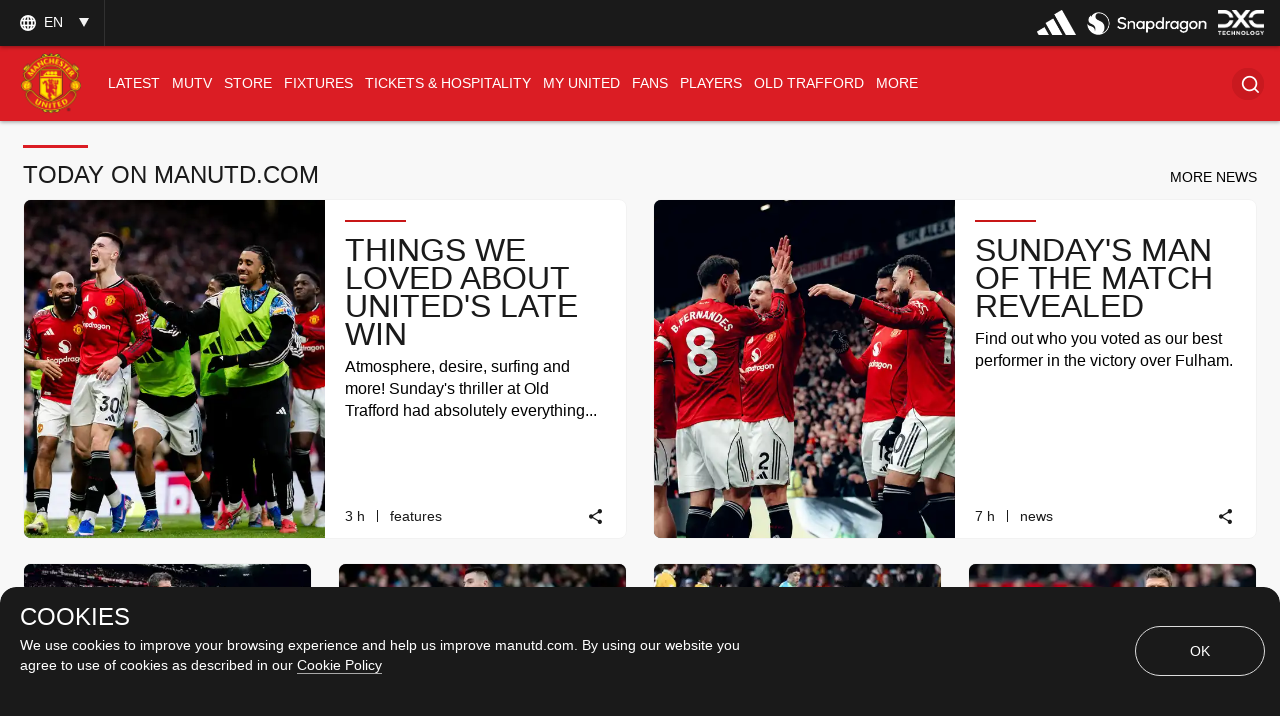

--- FILE ---
content_type: text/html; charset=utf-8
request_url: https://www.google.com/recaptcha/api2/aframe
body_size: -86
content:
<!DOCTYPE HTML><html><head><meta http-equiv="content-type" content="text/html; charset=UTF-8"></head><body><script nonce="P6xNRfrqRlhxOFjtLAMyig">/** Anti-fraud and anti-abuse applications only. See google.com/recaptcha */ try{var clients={'sodar':'https://pagead2.googlesyndication.com/pagead/sodar?'};window.addEventListener("message",function(a){try{if(a.source===window.parent){var b=JSON.parse(a.data);var c=clients[b['id']];if(c){var d=document.createElement('img');d.src=c+b['params']+'&rc='+(localStorage.getItem("rc::a")?sessionStorage.getItem("rc::b"):"");window.document.body.appendChild(d);sessionStorage.setItem("rc::e",parseInt(sessionStorage.getItem("rc::e")||0)+1);localStorage.setItem("rc::h",'1770051428779');}}}catch(b){}});window.parent.postMessage("_grecaptcha_ready", "*");}catch(b){}</script></body></html>